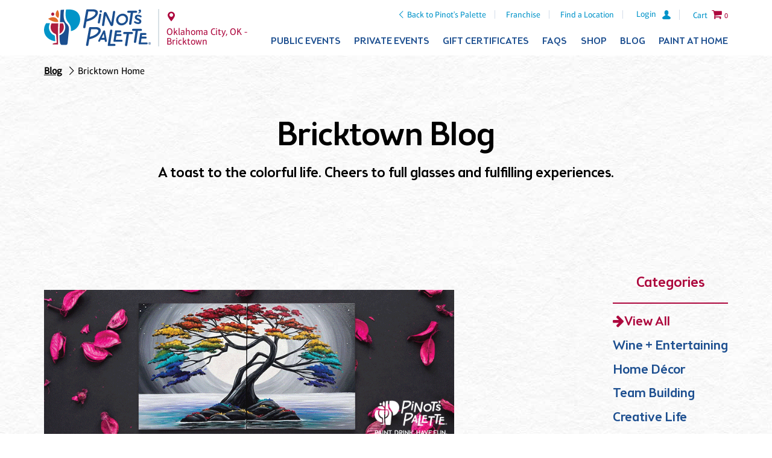

--- FILE ---
content_type: text/html; charset=utf-8
request_url: https://www.pinotspalette.com/bricktown/blog/?page=13
body_size: 11196
content:


<!doctype html>
<!--[if lt IE 7 ]><html lang="en" class="ie6"> <![endif]-->
<!--[if IE 7 ]><html lang="en" class="ie7"> <![endif]-->
<!--[if IE 8 ]><html lang="en" class="ie8"> <![endif]-->
<!--[if IE 9 ]><html lang="en" class="ie9"> <![endif]-->
<!--[if (gt IE 9)|!(IE)]><!-->
<html lang="en">
<!--<![endif]-->
<head>
    <script src="/js/vendor.min.js?v=20210913"></script>
    <script src="/js/pinots.js?v=20220701-06"></script>

    
            <!-- Google Tag Manager -->
            <script>
(function(w,d,s,l,i){w[l]=w[l]||[];w[l].push({'gtm.start':
            new Date().getTime(),event:'gtm.js'});var f=d.getElementsByTagName(s)[0],
            j=d.createElement(s),dl=l!='dataLayer'?'&l='+l:'';j.async=true;j.src=
            'https://www.googletagmanager.com/gtm.js?id='+i+dl;f.parentNode.insertBefore(j,f);
            })(window,document,'script','dataLayer','GTM-N2GVLXT');</script>
            <!-- End Google Tag Manager -->

<!-- Google tag (gtag.js) -->
<script async src="https://www.googletagmanager.com/gtag/js?id=G-V19754W2BW"></script>
<script>
    window.dataLayer = window.dataLayer || [];
    function gtag() { dataLayer.push(arguments); }
    gtag('js', new Date());

    gtag('config', 'G-V19754W2BW');
</script>

<!--MNTN Tracking Pixel-->
<!-- INSTALL ON ALL PAGES OF SITE-->
<script type="text/javascript">
    (function () {
        "use strict"; var e = null, b = "4.0.0",
            n = "42788",
            additional = "term=value",
            t, r, i; try { t = top.document.referer !== "" ? encodeURIComponent(top.document.referrer.substring(0, 2048)) : "" } catch (o) { t = document.referrer !== null ? document.referrer.toString().substring(0, 2048) : "" } try { r = window && window.top && document.location && window.top.location === document.location ? document.location : window && window.top && window.top.location && "" !== window.top.location ? window.top.location : document.location } catch (u) { r = document.location } try { i = parent.location.href !== "" ? encodeURIComponent(parent.location.href.toString().substring(0, 2048)) : "" } catch (a) { try { i = r !== null ? encodeURIComponent(r.toString().substring(0, 2048)) : "" } catch (f) { i = "" } } var l, c = document.createElement("script"), h = null, p = document.getElementsByTagName("script"), d = Number(p.length) - 1, v = document.getElementsByTagName("script")[d]; if (typeof l === "undefined") { l = Math.floor(Math.random() * 1e17) } h = "dx.mountain.com/spx?" + "dxver=" + b + "&shaid=" + n + "&tdr=" + t + "&plh=" + i + "&cb=" + l + additional; c.type = "text/javascript"; c.src = ("https:" === document.location.protocol ? "https://" : "http://") + h; v.parentNode.insertBefore(c, v)
    })()
</script>

    


    <meta charset="UTF-8" />
    <meta http-equiv="X-UA-Compatible" content="IE=edge,chrome=1" />
    <meta name="viewport" content="width=device-width, initial-scale=1.0" />
    <meta http-equiv="Cache-Control" content="no-cache" />
    <meta http-equiv="expires" content="-1" />

    

        <link rel="canonical" href="https://www.pinotspalette.com/bricktown/blog" />


        
        <meta name="robots" content="noindex, follow">

    
    <title>Explore Our Blog | Pinot&#39;s Palette - Bricktown</title>
    <meta name="author" content="Pinot's Palette" />
    <meta name="description" content="Explore Bricktown&#39;s blog in Oklahoma City, OK for behind-the-scenes articles, home decor inspiration, creative DIY projects, team building and party planning tips.">

    
        <meta property="og:title" content="Explore Our Blog | Pinot&#39;s Palette - Bricktown">
    <meta property="og:description" content="Explore Bricktown&#39;s blog in Oklahoma City, OK for behind-the-scenes articles, home decor inspiration, creative DIY projects, team building and party planning tips.">
    <meta property="og:site_name" content="Pinot's Palette">
    <meta property="og:type" content="website" />

                <meta property="og:image" content="https://studio.pinotspalette.com/bricktown/images/2023-feb-fb-cover-edit (002).gif">

    <link rel="stylesheet" href="/css/latest/pinots.min.css?v=2021.10.06-04" />
    <link rel="stylesheet" href="https://content.pinotspalette.com/css/pinot/pinot.min.css?v=20210624" />
    <link rel="stylesheet" href="/lib/filament-sticky/fixedsticky.css" />
    <link rel="stylesheet" href="/lib/tooltipster/dist/css/tooltipster.bundle.min.css" />
    <link rel="stylesheet" href="/lib/tooltipster/dist/css/plugins/tooltipster/sideTip/themes/tooltipster-sideTip-light.min.css" />
    <link rel="stylesheet" href="/css/latest/site-updates.css?v=20250423" />

    

    <script async src="/lib/modernizr-custom.js"></script>

    <!-- Meta Pixel Code -->
    <script>
        !function (f, b, e, v, n, t, s) {
            if (f.fbq) return; n = f.fbq = function () {
                n.callMethod ?
                n.callMethod.apply(n, arguments) : n.queue.push(arguments)
            };
            if (!f._fbq) f._fbq = n; n.push = n; n.loaded = !0; n.version = '2.0';
            n.queue = []; t = b.createElement(e); t.async = !0;
            t.src = v; s = b.getElementsByTagName(e)[0];
            s.parentNode.insertBefore(t, s)
        }(window, document, 'script',
            'https://connect.facebook.net/en_US/fbevents.js');
        fbq('init', '611529694417622');
        fbq('track', 'PageView');
    </script>
    <noscript>
        <img height="1" width="1" style="display:none"
             src="https://www.facebook.com/tr?id=611529694417622&ev=PageView&noscript=1" />
    </noscript>
    <!-- End Meta Pixel Code -->


    

        <script type="text/javascript">
            /* Studio GA4 */
            gtag('config', 'G-FMKJ5PFT14');
        </script>

        <script type="text/javascript">
            (function () {
                "use strict"; var e = null, b = "4.0.0",
                    n = "",
                    additional = "term=value",
                    t, r, i; try { t = top.document.referer !== "" ? encodeURIComponent(top.document.referrer.substring(0, 2048)) : "" } catch (o) { t = document.referrer !== null ? document.referrer.toString().substring(0, 2048) : "" } try { r = window && window.top && document.location && window.top.location === document.location ? document.location : window && window.top && window.top.location && "" !== window.top.location ? window.top.location : document.location } catch (u) { r = document.location } try { i = parent.location.href !== "" ? encodeURIComponent(parent.location.href.toString().substring(0, 2048)) : "" } catch (a) { try { i = r !== null ? encodeURIComponent(r.toString().substring(0, 2048)) : "" } catch (f) { i = "" } } var l, c = document.createElement("script"), h = null, p = document.getElementsByTagName("script"), d = Number(p.length) - 1, v = document.getElementsByTagName("script")[d]; if (typeof l === "undefined") { l = Math.floor(Math.random() * 1e17) } h = "dx.mountain.com/spx?" + "dxver=" + b + "&shaid=" + n + "&tdr=" + t + "&plh=" + i + "&cb=" + l + additional; c.type = "text/javascript"; c.src = ("https:" === document.location.protocol ? "https://" : "http://") + h; v.parentNode.insertBefore(c, v)
            })()
        </script>

    

    
    
    
    <script type="text/javascript">
        dataLayer.push({
            'ecommerce': {
                'dimension1': 'Bricktown'
            }
        });
    </script>


    
    
</head>
<body class="franchise blogs franchise">
    
        <input aria-labelledby="mobile-menu-toggle" type="checkbox" id="mobile-menu-toggle" />
        <div class="page-container">


            <nav class="fixedsticky meta-nav">
                
<ul>
    <li class="back-to-corporate">
        <a href="/" class="icon-left-open-big">Back to Pinot's Palette</a>
    </li>

    <li class="logo logo--mobile">
        
<a href="/bricktown" title="Bricktown Homepage">  
    <img class="desktop-only" src="https://content.pinotspalette.com/images/logo/logo--stacked-blue.svg" alt="Pinot's Palette logo" />
    <img class="desktop-hide" src="https://content.pinotspalette.com/images/logo/logo--straight-blue.svg" alt="Pinot's Palette logo" />
</a>
    </li>

        <li class="desktop-only">
            <a href="https://franchise.pinotspalette.com/">Franchise</a>
        </li>
            <li class="desktop-only"><a href="/locations">Find a Location</a></li>
    <li class="location-link">
            <a class="desktop-hide" href="/locations">
                
                <span class="icon-location"></span>
                <span class="sr-only">Locations</span>
            </a>
    </li>

        <li class="mobile-phone franchise-only"><a href="tel:405.602.3850" class="icon-phone"><span style="display:none;">Link</span></a></li>

        <li class="login">
                <a href="/pinot-perks/login"><span>Login</span><svg width="16" height="18" viewBox="0 0 14 16" xmlns="http://www.w3.org/2000/svg"><title>Shape</title><path d="M12.614 10.704L9.357 8.618c-.09-.06-.196-.12-.3-.165-.39-.196-.436-.75-.09-1.006.795-.6 1.32-1.56 1.32-2.642V3.38C10.302 1.592 8.907.06 7.12 0c-1.876-.06-3.422 1.44-3.422 3.302v1.5c0 1.082.525 2.042 1.32 2.643.346.27.316.81-.09 1.006-.104.045-.21.105-.3.165l-3.242 2.086c-2.4 1.516-1.636 4.308 1.936 4.308h7.356c3.572 0 4.337-2.792 1.936-4.308z" fill="#0093C9" fill-rule="evenodd" /></svg></a>
        </li>


        <li class="desktop-only">
            
<label data-is="better-select" option="0" class="country-chooser" toggle-class="icon-down-dir toggle">
  <input type="checkbox" />
  <div class="selection">
    
      <img src="https://content.pinotspalette.com/images/icons/flag-of-the-united-states.svg" width="30" alt="Flag of United States" />
    <span>United States of America</span>
    
    <span class="icon-down-dir toggle"></span>
  </div>

  <yield to="options">
      <a href="/set-culture-info/en-us">
          <img src="https://content.pinotspalette.com/images/icons/flag-of-the-united-states.svg" width="30" alt="Flag of United States" />
          <span>United States of America</span>
      </a>
      <a href="/set-culture-info/en-ca">
          <img src="https://content.pinotspalette.com/images/icons/flag-of-canada.svg" width="30" alt="Flag of Canada" />
          <span>Canada</span>
      </a>
  </yield>
</label>
        </li>
            <li class="for-mobile-menu">
            <label class="mobile-menu" for="mobile-menu-toggle">
                <div class="icon-menu">
                    <span></span>
                    <span></span>
                    <span></span>
                    <span></span>
                </div>
            </label>
        </li>
            <li class="cart-button">

            <a href="/bricktown/cart"><span class="cart-content">Cart</span> <span class="icon-cart">0</span></a>
        </li>
</ul>

<div class="franchise-location"><span class="icon-location">Oklahoma City, OK - Bricktown</span></div>
            </nav>
            <header class="header" data-from=".page-container">
                <div class="page-width container">
                    <div class="media">
                        <nav class="meta-nav">
                            
<ul>
    <li class="back-to-corporate">
        <a href="/" class="icon-left-open-big">Back to Pinot's Palette</a>
    </li>

    <li class="logo logo--mobile">
        
<a href="/bricktown" title="Bricktown Homepage">  
    <img class="desktop-only" src="https://content.pinotspalette.com/images/logo/logo--stacked-blue.svg" alt="Pinot's Palette logo" />
    <img class="desktop-hide" src="https://content.pinotspalette.com/images/logo/logo--straight-blue.svg" alt="Pinot's Palette logo" />
</a>
    </li>

        <li class="desktop-only">
            <a href="https://franchise.pinotspalette.com/">Franchise</a>
        </li>
            <li class="desktop-only"><a href="/locations">Find a Location</a></li>
    <li class="location-link">
            <a class="desktop-hide" href="/locations">
                
                <span class="icon-location"></span>
                <span class="sr-only">Locations</span>
            </a>
    </li>

        <li class="mobile-phone franchise-only"><a href="tel:405.602.3850" class="icon-phone"><span style="display:none;">Link</span></a></li>

        <li class="login">
                <a href="/pinot-perks/login"><span>Login</span><svg width="16" height="18" viewBox="0 0 14 16" xmlns="http://www.w3.org/2000/svg"><title>Shape</title><path d="M12.614 10.704L9.357 8.618c-.09-.06-.196-.12-.3-.165-.39-.196-.436-.75-.09-1.006.795-.6 1.32-1.56 1.32-2.642V3.38C10.302 1.592 8.907.06 7.12 0c-1.876-.06-3.422 1.44-3.422 3.302v1.5c0 1.082.525 2.042 1.32 2.643.346.27.316.81-.09 1.006-.104.045-.21.105-.3.165l-3.242 2.086c-2.4 1.516-1.636 4.308 1.936 4.308h7.356c3.572 0 4.337-2.792 1.936-4.308z" fill="#0093C9" fill-rule="evenodd" /></svg></a>
        </li>


        <li class="desktop-only">
            
<label data-is="better-select" option="0" class="country-chooser" toggle-class="icon-down-dir toggle">
  <input type="checkbox" />
  <div class="selection">
    
      <img src="https://content.pinotspalette.com/images/icons/flag-of-the-united-states.svg" width="30" alt="Flag of United States" />
    <span>United States of America</span>
    
    <span class="icon-down-dir toggle"></span>
  </div>

  <yield to="options">
      <a href="/set-culture-info/en-us">
          <img src="https://content.pinotspalette.com/images/icons/flag-of-the-united-states.svg" width="30" alt="Flag of United States" />
          <span>United States of America</span>
      </a>
      <a href="/set-culture-info/en-ca">
          <img src="https://content.pinotspalette.com/images/icons/flag-of-canada.svg" width="30" alt="Flag of Canada" />
          <span>Canada</span>
      </a>
  </yield>
</label>
        </li>
            <li class="for-mobile-menu">
            <label class="mobile-menu" for="mobile-menu-toggle">
                <div class="icon-menu">
                    <span></span>
                    <span></span>
                    <span></span>
                    <span></span>
                </div>
            </label>
        </li>
            <li class="cart-button">

            <a href="/bricktown/cart"><span class="cart-content">Cart</span> <span class="icon-cart">0</span></a>
        </li>
</ul>

<div class="franchise-location"><span class="icon-location">Oklahoma City, OK - Bricktown</span></div>
                        </nav>
                        <div class="logo logo--desktop">
                            <a href="/bricktown" title="Bricktown Homepage">
                                <img class="desktop-only" src="https://content.pinotspalette.com/images/logo/logo--stacked-blue.svg" alt="Pinot's Palette logo" />
                                <img class="desktop-hide" src="https://content.pinotspalette.com/images/logo/logo--straight-blue.svg" alt="Pinot's Palette logo" />
                            </a>

                            <nav class="mini-meta-nav">
  <ul>
    <li>
      <a href="/bricktown" class="icon-location">
          <span class="sr-only">Bricktown</span>
      </a>
    </li>
    <li>
          <a href="/pinot-perks/login"><span>Login</span><svg width="16" height="18" viewBox="0 0 14 16" xmlns="http://www.w3.org/2000/svg"><title>Shape</title><path d="M12.614 10.704L9.357 8.618c-.09-.06-.196-.12-.3-.165-.39-.196-.436-.75-.09-1.006.795-.6 1.32-1.56 1.32-2.642V3.38C10.302 1.592 8.907.06 7.12 0c-1.876-.06-3.422 1.44-3.422 3.302v1.5c0 1.082.525 2.042 1.32 2.643.346.27.316.81-.09 1.006-.104.045-.21.105-.3.165l-3.242 2.086c-2.4 1.516-1.636 4.308 1.936 4.308h7.356c3.572 0 4.337-2.792 1.936-4.308z" fill="#0093C9" fill-rule="evenodd"/></svg></a>
 
    </li>
    <li>
      <a class="icon-cart"><span class="desktop-only">(0)</span></a>
    </li>
    <li>
      
    </li>
  </ul>
</nav>
                        </div>

                        <nav class="fixedsticky primary-nav" data-offset=".page-container > .meta-nav">
                            
<div class="franchise-location franchise-location--desktop"><span class="icon-location">Oklahoma City, OK - Bricktown</span></div>
<ul>
        <li>
            <a onclick="if (!($('#event-overview').is(':visible'))) { primaryLinkClicked(this); }"
               href="/bricktown/events"
               title="Events at Bricktown Pinot's Palette">
                Public Events
                <span class="icon-down-open-big"></span><span class="icon-up-open-big"></span>
            </a>
            <ul class="secondary-nav">
                <li class="desktop-hide">
                    <a id="event-overview" href="/bricktown"
                       title="Events at Bricktown Pinot's Palette">
                        All Events
                    </a>
                </li>
                    <li>
                        <a href="/bricktown/events?type=instudio" title="Bricktown Wine & Painting Classes">In Studio</a>
                    </li>
                                                    <li>
                        <a href="/bricktown/paint-at-home" title="Paint At Home">Paint At Home</a>
                    </li>
            </ul>
        </li>
            <li>
            <a onclick="if (!($('#private-event-overview').is(':visible'))) { primaryLinkClicked(this); }"
               href="/bricktown/private-events"
               title="Private Events at Bricktown Pinot's Palette">
                Private Events
                <span class="icon-down-open-big"></span><span class="icon-up-open-big"></span>
            </a>
            <ul class="secondary-nav">
                <li class="desktop-hide">
                    <a id="private-event-overview" href="/bricktown/private-events"
                       title="Private Events at Bricktown Pinot's Palette">
                        Overview
                    </a>
                </li>
                <li>
                    <a href="/bricktown/virtual-private-parties" title="Bricktown Virtual Parties">Virtual Parties</a>
                </li>
                <li>
                    <a href="/bricktown/private-parties" title="Bricktown Private Paint & Sip Parties">Celebrations</a>
                </li>
                <li>
                    <a href="/bricktown/corporate-events" title="Schedule a Corporate Event at Bricktown Pinot's Palette">
                        Team Building Events
                    </a>
                </li>
                    <li>
                        <a href="/bricktown/kids-painting-party">
                            Kids Painting Parties
                        </a>
                    </li>
                                <li><a href="/bricktown/private-party-how-it-works" title="Bricktown Painting Library">How It Works</a></li>
                <li><a href="/bricktown/ask-a-question" title="Bricktown Information">Ask a Question</a></li>
                <li><a href="/bricktown/painting-library" title="Bricktown Painting Library">Painting Library</a></li>
            </ul>
        </li>
    
    <li>
        <a href="/bricktown/gift-certificates?isRedirectedFromCorp=true" title="Gift Certificates for Bricktown Pinot's Palette Studio">Gift Certificates</a>
    </li>
    <li>
        <a href="/bricktown/frequent-questions" title="Bricktown Pinot's Palette FAQs">FAQs</a>
    </li>
    <li>
        <a href="/bricktown/shop" title="Shop frames, glasses & more from Bricktown Pinot's Palette">Shop</a>
    </li>
    <li>
        <a href="/bricktown/blog" title="Bricktown Pinot's Palette Blog">Blog</a>
    </li>
        <li class="desktop-last">
            <a href="/bricktown/paint-at-home">Paint at Home</a>
        </li>
    <li class="drop-nav-only">
        <a href="/locations">Find a Location</a>
    </li>
    <li class="drop-nav-only">
        <a href="https://franchise.pinotspalette.com/">Franchise</a>
    </li>
</ul>

                        </nav>

                    </div>
                </div>
            </header>


            <main>
                <article>
                    
    

                        <nav class="breadcrumbs white-paper">
                            

<ul class="page-width" style="padding-top:15px; font-weight:bold;">
            <li class=""><a href="/bricktown/blog">Blog</a></li>
            <li class="icon-right-open-big"><a href="/bricktown">Bricktown Home</a></li>
</ul>


        
                            </nav>
                    

<style>
    .error {
        color: #dc3545 !important;
    }

    button.button {
        display: inline-block;
        padding: .7em 1.5em;
        margin: 0;
        border: 0;
        background-color: #0093C9;
        border-width: 2px;
        border-style: solid;
        border-color: #0093C9;
        color: #FFFFFF;
        border-radius: 7px;
        font-family: 'Aptifer Sans W01', sans-serif;
        font-weight: 400;
        font-size: 1em;
        letter-spacing: .08em;
        text-transform: uppercase;
        transition: all 200ms ease 0ms;
        box-shadow: 2px 0 3px 0 rgba(0, 0, 0, 0.15);
    }

</style>
















<section class="white-paper">
        <div class="white-paper padded">
            <figcaption class="page-width centered">
    <h1>
Bricktown Blog

    </h1>

    <p class="intro">A toast to the colorful life. Cheers to full glasses and fulfilling experiences.</p>
</figcaption>
        </div>

    <div class="page-width padded">

        <aside>
            <div class="mobile-categories desktop-hide">
    <div class="styled-select extended">
        <select aria-labelledby="studio-finder-state-selector" id="studio-finder-state-selector" name="category" onchange="document.location = $('#studio-finder-state-selector').val();">
            <option value="">Categories</option>
                <option value="/bricktown/blog/wine-entertaining">Wine + Entertaining</option>
                <option value="/bricktown/blog/home-decor">Home D&#233;cor</option>
                <option value="/bricktown/blog/team-building">Team Building</option>
                <option value="/bricktown/blog/creative-life">Creative Life</option>
                <option value="/bricktown/blog/pinot-state-of-mind">Pinot State of Mind</option>
                <option value="/bricktown/blog/painting-it-forward">Painting It Forward</option>
        </select>
    </div>
</div>

            <div class="categories">
  <p class="intro red centered">Categories</p>
  <ul>

    <li class="active"><a href="/bricktown/blog">View All</a></li>
          <li class=""><a href="/bricktown/blog/wine-entertaining">Wine + Entertaining</a></li>
          <li class=""><a href="/bricktown/blog/home-decor">Home D&#233;cor</a></li>
          <li class=""><a href="/bricktown/blog/team-building">Team Building</a></li>
          <li class=""><a href="/bricktown/blog/creative-life">Creative Life</a></li>
          <li class=""><a href="/bricktown/blog/pinot-state-of-mind">Pinot State of Mind</a></li>
          <li class=""><a href="/bricktown/blog/painting-it-forward">Painting It Forward</a></li>
  </ul>
</div>
        </aside>

        <div class="featured-blog desktop-only">
  <figure>
        <div class="videoWrapper">
                <div style="max-height:315px;overflow:hidden">                    
                    <img src="https://studio.pinotspalette.com/bricktown/images/2023-feb-fb-cover-edit (002).gif" alt="fix Model.Image1Alt" />
                </div>
        </div>
        <figcaption>

            <h1 class="red"><a href="/bricktown/blog/creative-life/best-valentines-date-night-ever">Best Valentine&#39;s Date Night EVER!</a></h1>            
            <h4><strong> Our Valentine&#39;s Date Night classes are starting to book up! Get your seats today &amp; experience an...<a href="/bricktown/blog/creative-life/best-valentines-date-night-ever">view full post</a></strong></h4>
            <p><strong>Posted by</strong> / Pinot&#39;s Palette - Bricktown</p>
            <p>
                <a class="button blue share">Share</a>
                    &nbsp;&nbsp;    
    <a href="https://pinotspalette.com/bricktown/events" target="_blank">Get Your Seats TODAY!</a>

            </p> 
        </figcaption>
  </figure>
</div>

<div class="clearfix"></div>

<hr class="desktop-only"/>

        
<div class="columns three">
    <div class="blog-item">
        <a href="/bricktown/blog/creative-life/best-valentines-date-night-ever">
            <figure>

                    <img src="https://studio.pinotspalette.com/bricktown/images/2023-feb-fb-cover-edit (002).gif" alt="Best Valentine&#39;s Date Night EVER!" />
                <figcaption>
                    <h2 class="blue">Best Valentine&#39;s Date Night EVER!</h2>
                    <p><strong>Posted by</strong> / Pinot&#39;s Palette - Bricktown</p>
                </figcaption>
            </figure>
        </a>
    </div>
    <div class="blog-item">
        <a href="/bricktown/blog/wine-entertaining/your-2023-valentine-lineup">
            <figure>

                    <img src="https://studio.pinotspalette.com/bricktown/images/valentine-2023-lineup.jpg" alt="Your 2023 VALENTINE Lineup❤️" />
                <figcaption>
                    <h2 class="blue">Your 2023 VALENTINE Lineup❤️</h2>
                    <p><strong>Posted by</strong> / Pinot&#39;s Palette - Bricktown</p>
                </figcaption>
            </figure>
        </a>
    </div>
    <div class="blog-item">
        <a href="/bricktown/blog/creative-life/galentines">
            <figure>

                    <img src="https://studio.pinotspalette.com/bricktown/images/galentine&#39;s - 2023.jpg" alt="Galentine&#39;s - Ladies Celebrating Ladies!" />
                <figcaption>
                    <h2 class="blue">Galentine&#39;s - Ladies Celebrating Ladies!</h2>
                    <p><strong>Posted by</strong> / Pinot&#39;s Palette - Bricktown</p>
                </figcaption>
            </figure>
        </a>
    </div>
    <div class="blog-item">
        <a href="/bricktown/blog/creative-life/valentines-2023">
            <figure>

                    <img src="https://studio.pinotspalette.com/bricktown/images/2023 valentine&#39;s day .jpg" alt="VALENTINE&#39;S 2023" />
                <figcaption>
                    <h2 class="blue">VALENTINE&#39;S 2023</h2>
                    <p><strong>Posted by</strong> / Pinot&#39;s Palette - Bricktown</p>
                </figcaption>
            </figure>
        </a>
    </div>
    <div class="blog-item">
        <a href="/bricktown/blog/creative-life/welcome-to-the-magentaverse">
            <figure>

                    <img src="https://studio.pinotspalette.com/bricktown/images/2023 pantone_pinotspalette.jpg" alt="Welcome to the Magentaverse!" />
                <figcaption>
                    <h2 class="blue">Welcome to the Magentaverse!</h2>
                    <p><strong>Posted by</strong> / Pinot&#39;s Palette - Bricktown</p>
                </figcaption>
            </figure>
        </a>
    </div>
    <div class="blog-item">
        <a href="/bricktown/blog/creative-life/paint-in-the-new-year">
            <figure>

                    <img src="https://studio.pinotspalette.com/bricktown/images/new year 2023.jpg" alt="Paint in the New Year in 2023!" />
                <figcaption>
                    <h2 class="blue">Paint in the New Year in 2023!</h2>
                    <p><strong>Posted by</strong> / Pinot&#39;s Palette - Bricktown</p>
                </figcaption>
            </figure>
        </a>
    </div>
    <div class="blog-item">
        <a href="/bricktown/blog/creative-life/get-your-seat-free-this-holiday-season">
            <figure>

                    <img src="https://studio.pinotspalette.com/bricktown/images/2022_holiday-fbeventcover-bricktown.jpg" alt="Get Your Seat FREE This Holiday Season!" />
                <figcaption>
                    <h2 class="blue">Get Your Seat FREE This Holiday Season!</h2>
                    <p><strong>Posted by</strong> / Pinot&#39;s Palette - Bricktown</p>
                </figcaption>
            </figure>
        </a>
    </div>
    <div class="blog-item">
        <a href="/bricktown/blog/wine-entertaining/get-your-holiday-groove-on">
            <figure>

                    <img src="https://studio.pinotspalette.com/bricktown/images/december 2-11-22.jpg" alt="Get Your Holiday Groove On!" />
                <figcaption>
                    <h2 class="blue">Get Your Holiday Groove On!</h2>
                    <p><strong>Posted by</strong> / Pinot&#39;s Palette - Bricktown</p>
                </figcaption>
            </figure>
        </a>
    </div>
    <div class="blog-item">
        <a href="/bricktown/blog/creative-life/deck-out-your-holiday">
            <figure>

                    <img src="https://studio.pinotspalette.com/bricktown/images/collage - nov 25-6th-22.jpg" alt="Deck Out Your Holiday!" />
                <figcaption>
                    <h2 class="blue">Deck Out Your Holiday!</h2>
                    <p><strong>Posted by</strong> / Pinot&#39;s Palette - Bricktown</p>
                </figcaption>
            </figure>
        </a>
    </div>
</div>

<nav class="pagination">
        <a class="prev icon-left-circled" href="?page=12"></a>
    
    <ul class="pages">
            <li><a class="" href="?page=1">1</a></li>
            <li><a class="" href="?page=2">2</a></li>
            <li><a class="" href="?page=3">3</a></li>
            <li><a class="" href="?page=4">4</a></li>
            <li><a class="" href="?page=5">5</a></li>
            <li><a class="" href="?page=6">6</a></li>
            <li><a class="" href="?page=7">7</a></li>
            <li><a class="" href="?page=8">8</a></li>
            <li><a class="" href="?page=9">9</a></li>
            <li><a class="" href="?page=10">10</a></li>
            <li><a class="" href="?page=11">11</a></li>
            <li><a class="" href="?page=12">12</a></li>
            <li><a class="active" href="?page=13">13</a></li>
            <li><a class="" href="?page=14">14</a></li>
            <li><a class="" href="?page=15">15</a></li>
            <li><a class="" href="?page=16">16</a></li>
            <li><a class="" href="?page=17">17</a></li>
            <li><a class="" href="?page=18">18</a></li>
            <li><a class="" href="?page=19">19</a></li>
            <li><a class="" href="?page=20">20</a></li>
            <li><a class="" href="?page=21">21</a></li>
            <li><a class="" href="?page=22">22</a></li>
            <li><a class="" href="?page=23">23</a></li>
            <li><a class="" href="?page=24">24</a></li>
            <li><a class="" href="?page=25">25</a></li>
            <li><a class="" href="?page=26">26</a></li>
            <li><a class="" href="?page=27">27</a></li>
            <li><a class="" href="?page=28">28</a></li>
            <li><a class="" href="?page=29">29</a></li>
            <li><a class="" href="?page=30">30</a></li>
            <li><a class="" href="?page=31">31</a></li>
            <li><a class="" href="?page=32">32</a></li>
            <li><a class="" href="?page=33">33</a></li>
            <li><a class="" href="?page=34">34</a></li>
            <li><a class="" href="?page=35">35</a></li>
            <li><a class="" href="?page=36">36</a></li>
            <li><a class="" href="?page=37">37</a></li>
            <li><a class="" href="?page=38">38</a></li>
            <li><a class="" href="?page=39">39</a></li>
            <li><a class="" href="?page=40">40</a></li>
            <li><a class="" href="?page=41">41</a></li>
            <li><a class="" href="?page=42">42</a></li>
            <li><a class="" href="?page=43">43</a></li>
            <li><a class="" href="?page=44">44</a></li>
            <li><a class="" href="?page=45">45</a></li>
            <li><a class="" href="?page=46">46</a></li>
            <li><a class="" href="?page=47">47</a></li>
            <li><a class="" href="?page=48">48</a></li>
            <li><a class="" href="?page=49">49</a></li>
            <li><a class="" href="?page=50">50</a></li>
    </ul>

        <a class="next icon-right-circled" href="?page=14"><span style="display:none;">Don't Show</span></a>
</nav>

    </div>

    
</section>









                    <div class="back-to-top">
                        <a href="#body" class="icon-angle-double-up">Back to Top</a>
                    </div>
                </article>

            </main>



        <footer class="footer">
                <div class="footer-cta__container">
                    <div class="page-width container">
                        <div class="footer-cta footer-cta--gift-cert">
                            <h3>Paint and Sip Gift Certificate</h3>
                            <p>Introduce a friend to the fun. Gift certificates work at all of our studio locations.</p>
                            <a href="/bricktown/gift-certificates?isRedirectedFromCorp=True" class="button button--white gtm-cta">Get a Gift Certificate</a>
                        </div>
                        <div class="footer-cta footer-cta--pinots-perks">
                            <h3>Pinot Perks®</h3>
                            <p>Can't get enough? Join our rewards club for special perks, including free paint and sip classes!</p>
                            <a href="/pinot-perks/signup" class="button button--white gtm-cta">Join Now</a>
                            <a href="/pinot-perks/login" class="small-link">Have an account? Log in</a>
                        </div>
                    </div>
                </div>

            <div class="footer-back-btn">
                <div class="page-width container">
                    <a href="/" class="icon-left-open-big">Back to Pinot's Palette Corporate</a>
                </div>
            </div>
            <div class="footer__container">
                <div class="page-width container">
                    <div class="row">
                        <div class="footer__logo">
                            <a href="/" title="Homepage">
                                <img src="https://content.pinotspalette.com/images/logo/logo--stacked-white.svg" alt="Pinot's Palette logo" />
                            </a>
                        </div>
                        <div class="location__container">
                            <div class="directions icon-location">
                                <h4>Pinot&#39;s Palette - Bricktown</h4>
                                <p>
                                    115 E. California Ave., Suite 100<br />
                                    Oklahoma City, OK 73104
                                </p>
                                <a href="https://goo.gl/maps/9n67adqLx9w">Get Directions</a>
                            </div>
                            <div class="email">
                                <svg width="12" height="8" viewBox="0 0 12 8" xmlns="http://www.w3.org/2000/svg"><title>mail</title><path d="M.383.857l5 2.686c.168.09.385.133.604.133.218 0 .436-.043.604-.133.17-.09 4.675-2.51 5-2.686.327-.175.635-.857.037-.857H.347c-.598 0-.29.682.036.857zm11.36 1.47c-.37.192-4.926 2.565-5.152 2.684-.226.12-.385.133-.603.133-.22 0-.378-.014-.604-.132L.257 2.326C-.003 2.19 0 2.35 0 2.47v4.863C0 7.613.377 8 .667 8h10.666c.29 0 .667-.387.667-.667v-4.86c0-.124.003-.283-.258-.147z" fill="#6A5B5C" fill-rule="evenodd" /></svg>
                                <a href="mailto:bricktownok@pinotspalette.com">bricktownok@pinotspalette.com</a>
                            </div>
                            <div class="phone">
                                <svg width="14" height="14" viewBox="0 0 14 14" xmlns="http://www.w3.org/2000/svg"><title>phone</title><path d="M8.077 8.07c-1.385 1.384-2.99 2.71-3.625 2.075-.908-.908-1.468-1.7-3.47-.09-2.002 1.61-.464 2.682.415 3.56 1.016 1.016 4.8.055 8.54-3.685 3.74-3.74 4.7-7.525 3.684-8.54-.88-.88-1.947-2.418-3.556-.416-1.61 2-.82 2.562.09 3.47.632.635-.692 2.24-2.077 3.626z" fill="#6A5B5C" fill-rule="evenodd" /></svg>
                                <a href="tel:405.602.3850" class="phone-link">405.602.3850</a>
                            </div>
                        </div>

                        <div class="footer-nav">
                            <ul>
                                <li>
                                    <a href="/bricktown/events">Event Calendar</a>
                                </li>
                                <li>
                                    <a href="/bricktown/private-events">Private Events</a>
                                </li>
                                <li>
                                    <a href="/gift-certificates">Gift Certificates</a>
                                </li>
                                <li>
                                    <a href="/bricktown/frequent-questions">FAQs</a>
                                </li>
                                <li>
                                    <a href="/bricktown/shop">Shop</a>
                                </li>
                                <li>
                                    <a href="/bricktown/blog">Blog</a>
                                </li>
                                    <li>
                                        <a href="/bricktown/paint-at-home">Paint at Home</a>
                                    </li>
                                                            </ul>
                        </div>

                        <div class="social-cta__container">
                            <div class="social-connect">
                                <h4>Connect With Us</h4>


                                <ul>
                                            <li>
                                                <a class="icon-facebook social-icon" href="https://www.facebook.com/pinotspalettebricktown" target="_blank"><span style="display: none">Link</span></a>
                                            </li>
                                            <li>
                                                <a class="icon-pinterest social-icon" href="https://www.pinterest.com/pbricktown/" target="_blank"><span style="display: none">Link</span></a>
                                            </li>
                                            <li>
                                                <a class="icon-googleplus social-icon" href="https://plus.google.com/102926296307952576524/posts" target="_blank"><span style="display: none">Link</span></a>
                                            </li>
                                            <li>
                                                <a class="icon-instagram social-icon" href="https://instagram.com/pinotspalettebricktown/" target="_blank"><span style="display: none">Link</span></a>
                                            </li>
                                            <li>
                                                <a class="icon-twitter social-icon" href="https://twitter.com/PinotBricktown" target="_blank"><span style="display: none">Link</span></a>
                                            </li>
                                            <li>
                                                <a class="icon-yelp social-icon" href="https://www.yelp.com/biz/pinots-palette-oklahoma-city" target="_blank"><span style="display: none">Link</span></a>
                                            </li>
                                </ul>

                            </div>
                            <div class="social-cta">
                                


                            </div>
                        </div>
                    </div>
                    <div class="copyright__container row">
                        <div class="page-width container">
                            <p>
                                <small class="copyright-copy">&copy; Pinot&#8217;s Palette 2026&nbsp;|&nbsp;All Rights Reserved.</small>
                                <small>Pinot's Palette studio locations are independently owned and operated.</small>
                            </p>
                            <p>
                                <small><a href="/terms-of-use">Terms of Use</a>&nbsp;|&nbsp;<a href="/privacy-policy">Privacy Policy</a>&nbsp;|&nbsp;<a href="/accessibility">Accessibility</a></small>
                            </p>
                        </div>
                    </div>
                </div>
        </footer>

    <div id="NewsletterPopup" style="display: none;">
        <div class="newsletter-content">
            <div class="hasSubmittedNewsletterPopup" style="display:none;">
                <p>Thanks for signing up for our newsletter! Be on the lookout for specials and events from our studio.</p>
            </div>
            <form method="post" id="newsletterSignUpFormPopup" class="hasNotSubmittedNewsletterPopup"
                  action="/bricktown/newsletter-signup-popup"
                  novalidate="novalidate">
                <input type="hidden" id="LocationUrlExtensionPopup" name="LocationUrlExtensionPopup" value="bricktown" />
                <div class="leadin-input-wrapper form-fields">
                    <div class="leadin-input-wrapper" style="padding-bottom: 5px;">
                        <label>
                            Email
                            <span class="error-text">*</span>
                            <input name="NewsletterEmailPopup" type="email" id="NewsletterEmailPopup" class="input-email required" required>
                            <span asp-validation-for="NewsletterEmailPopup" class="text-danger"></span>
                        </label>
                    </div>
                    <div class="leadin-input-wrapper" style="padding-bottom: 5px;">
                        <label>
                            First Name
                            <input name="FirstNamePopup" type="text" id="FirstNamePopup" class="input-firstname">
                        </label>
                    </div>
                    <div class="leadin-input-wrapper" style="padding-bottom: 5px;">
                        <label>
                            Last Name
                            <input name="LastNamePopup" type="text" id="LastNamePopup" class="input-lastname">
                        </label>
                    </div>
                </div>
                <div class="leadin-button-wrapper">
                    <button class="leadin-button leadin-button-primary leadin-primary leadin-submit">Subscribe now</button>
                </div>
            </form>
        </div>
    </div>
        </div>

        <div class="utilities">
            
            <a href="#alert-container" class="lightbox">
                <span style="display: none">Lightbox Trigger</span>
            </a>
            
            <div id="alert-container" class="lightbox-content">

            </div>
        </div>

        <script src="/lib/webshim/js-webshim/minified/polyfiller.js"></script>
        <script>
            window.RIDEBUG = false;
        webshims.polyfill('forms es5 picture');
        </script>

        <script src="https://content.pinotspalette.com/scripts/pinot/cart.min.js?v=20210910"></script>
        <script src="https://content.pinotspalette.com/scripts/pinot/functions.min.js?v=20210910"></script>
        <script src="https://content.pinotspalette.com/scripts/pinot/pinot.js?v=20210910"></script>
        <script src="https://content.pinotspalette.com/scripts/pinot/geo2.min.js?v=20210910"></script>

        
<environment names="Development">
    <script src="/lib/jquery-validation/dist/jquery.validate.js"></script>
    <script src="/lib/jquery-validation-unobtrusive/jquery.validate.unobtrusive.js"></script>
</environment>
<environment names="Staging,Production">
    <script src="//ajax.aspnetcdn.com/ajax/jquery.validate/1.14.0/jquery.validate.min.js"
            asp-fallback-src="/lib/jquery-validation/dist/jquery.validate.min.js"
            asp-fallback-test="window.jQuery && window.jQuery.validator">
    </script>
    <script src="//ajax.aspnetcdn.com/ajax/mvc/5.2.3/jquery.validate.unobtrusive.min.js"
            asp-fallback-src="/lib/jquery-validation-unobtrusive/jquery.validate.unobtrusive.min.js"
            asp-fallback-test="window.jQuery && window.jQuery.validator && window.jQuery.validator.unobtrusive">
    </script>
</environment>

    



        <light-box target="a.lightbox"></light-box>

        
    



        

</body>
</html>

--- FILE ---
content_type: text/css
request_url: https://www.pinotspalette.com/css/latest/fonts/pinoticons/css/pinoticons.min.css
body_size: 884
content:
@font-face{font-family:'pinoticons';src:url('../font/pinoticons.eot?58596357');src:url('../font/pinoticons.eot?58596357#iefix') format('embedded-opentype'),
url('../font/pinoticons.woff2?58596357') format('woff2'),
url('../font/pinoticons.woff?58596357') format('woff'),
url('../font/pinoticons.ttf?58596357') format('truetype'),
url('../font/pinoticons.svg?58596357#pinoticons') format('svg');font-weight:normal;font-style:normal;}
[class^="icon-"]:before, [class*=" icon-"]:before{font-family:"pinoticons";font-style:normal;font-weight:normal;speak:none;display:inline-block;text-decoration:inherit;width:1em;margin-right:.2em;text-align:center;font-variant:normal;text-transform:none;line-height:1em;margin-left:.2em;-webkit-font-smoothing:antialiased;-moz-osx-font-smoothing:grayscale;}
.icon-search:before{content:'\e800';}
.icon-cart:before{content:'\e801';}
.icon-circle:before{content:'\e802';}
.icon-circle-thin:before{content:'\e803';}
.icon-circle-empty:before{content:'\e804';}
.icon-phone:before{content:'\e805';}
.icon-location:before{content:'\e806';}
.icon-instagram:before{content:'\e807';}
.icon-youtube:before{content:'\e808';}
.icon-facebook:before{content:'\e809';}
.icon-twitter:before{content:'\e80a';}
.icon-yelp:before{content:'\e80b';}
.icon-googleplus:before{content:'\e80c';}
.icon-mobile-party:before{content:'\e80d';}
.icon-plus:before{content:'\e80e';}
.icon-minus:before{content:'\e80f';}
.icon-ellipsis:before{content:'\e810';}
.icon-logo:before{content:'\e811';}
.icon-down-dir:before{content:'\e812';}
.icon-up-dir:before{content:'\e813';}
.icon-left-dir:before{content:'\e814';}
.icon-right-dir:before{content:'\e815';}
.icon-left-open-big:before{content:'\e816';}
.icon-right-open-big:before{content:'\e817';}
.icon-down-open-big:before{content:'\e818';}
.icon-up-open-big:before{content:'\e819';}
.icon-ellipsis-vert:before{content:'\e81a';}
.icon-email:before{content:'\e81b';}
.icon-ok-circled:before{content:'\e81c';}
.icon-trash:before{content:'\e81d';}
.icon-calendar:before{content:'\e81e';}
.icon-frame:before{content:'\e81f';}
.icon-down-big:before{content:'\e820';}
.icon-left-big:before{content:'\e821';}
.icon-right-big:before{content:'\e822';}
.icon-up-big:before{content:'\e823';}
.icon-left-circled:before{content:'\e824';}
.icon-right-circled:before{content:'\e825';}
.icon-angle-double-up:before{content:'\e826';}
.icon-picasa:before{content:'\e827';}
.icon-pinterest:before{content:'\e828';}
.icon-linkedin:before{content:'\e829';}
.icon-snapchat:before{content:'\e82a';}
.icon-loading:before{content:'\e82b';}
.icon-print:before{content:'\e82c';}